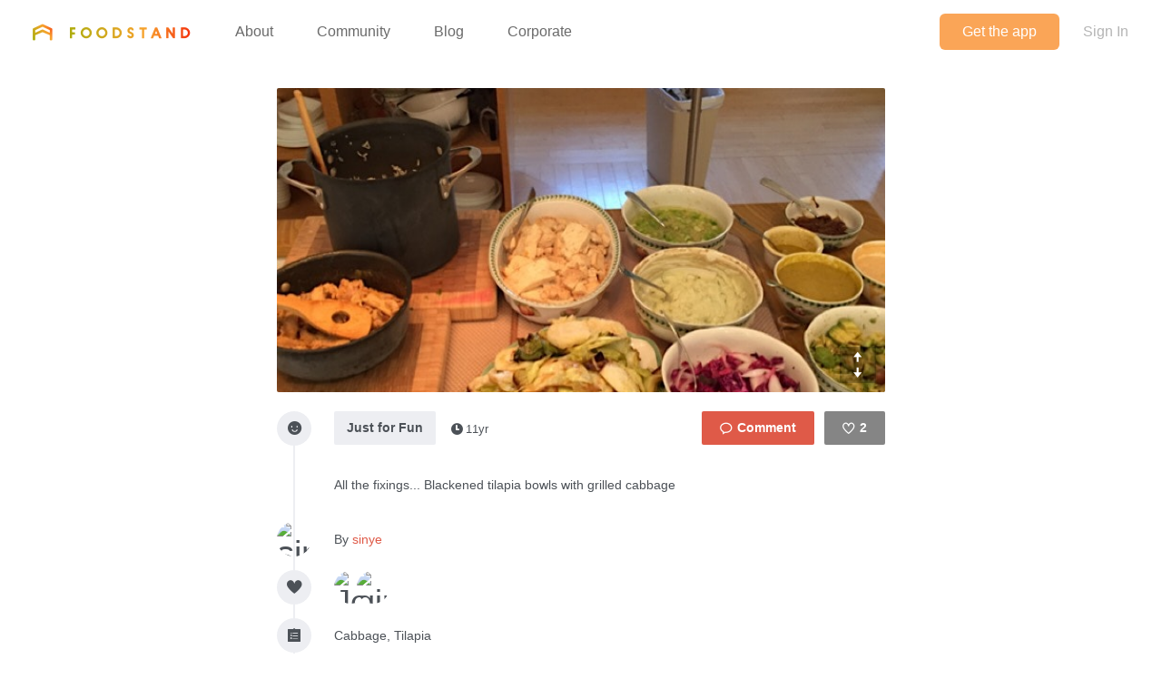

--- FILE ---
content_type: text/html; charset=utf-8
request_url: https://www.thefoodstand.com/posts/5654-sinye-all-the-fixings-blackened-tilapia-bowls-with-grilled-cabbage?page=2
body_size: 4660
content:
<!DOCTYPE html>
<html class='no-js' itemscope='' itemtype='http://schema.org/Thing' lang='en-US' xmlns:fb='http://www.facebook.com/2008/fbml' xmlns:og='http://opengraphprotocol.org/schema/'>
<head>
<meta content='text/html; charset=UTF-8' http-equiv='Content-Type'>
<meta charset='utf-8'>
<meta content='IE=edge,chrome=1' http-equiv='X-UA-Compatible'>
<meta content='width=device-width,initial-scale=1' name='viewport'>
<meta content='photo' name='twitter:card'>
<meta content='@thefoodstand' name='twitter:site'>
<meta content='All the fixings... Blackened tilapia bowls with grilled cabbage - sinye&#39;s Post On Foodstand' name='twitter:title'>
<meta content='https://foodstand.imgix.net/uploads/post/photo/5654/cdv_photo_002.jpg?w=640&amp;h=640' name='twitter:image'>

<meta name="csrf-param" content="authenticity_token" />
<meta name="csrf-token" content="M2+uvclYY6obXrxD554+Nj6mVjwD4AuPweT0yHEQ9dE2NQq2lIZNRUo9+yimbdmkTVY31GC+xtE7+/Qb1Pw9NA==" />
<base href=''>
<meta charset='utf-8'>
<title>All the fixings... Blackened tilapia bowls with grilled cabbage - sinye&#39;s Post On Foodstand | Diet ID</title>
<link href='/assets/favicon-e506e056ddc9cac9d74bebb5934a718549861a7abc9abfa02b660de3ef6388eb.ico' rel='shortcut icon' type='image/x-icon'>
<meta content='Diet ID' property='og:site_name'>
<meta content='All the fixings... Blackened tilapia bowls with grilled cabbage - sinye&#39;s Post On Foodstand' property='og:title'>
<meta content='website' property='og:type'>
<meta content='All the fixings... Blackened tilapia bowls with grilled cabbage - sinye&#39;s Post On Foodstand' itemprop='name'>
<meta content='https://foodstand.imgix.net/uploads/post/photo/5654/cdv_photo_002.jpg?w=640&amp;h=640' property='og:image'>
<meta content='90e41e9e7a02d9111ee2a1281a5cd900' name='p:domain_verify'>
<link href='https://foodstand.imgix.net/uploads/post/photo/5654/cdv_photo_002.jpg?w=640&amp;h=640' rel='image_src'>
<link href='https://www.thefoodstand.com/posts/5654-sinye-all-the-fixings-blackened-tilapia-bowls-with-grilled-cabbage' rel='canonical'>
<!-- = render partial: 'application/typekit' -->
<!-- %script{:src => "//cdn.optimizely.com/js/2212880585.js"} -->
<link rel="stylesheet" media="all" href="/assets/desktop-41e85eef02ee0ea2c3d5ce81e106c5e144c4012333c0fc9dd3c20b26ae386bcd.css" />
<link rel="stylesheet" media="(max-width: 768px)" href="/assets/mobile-0afaaf72512a84cca500d66cce1930458333e01afb7f290f30ac90b6e2e84a19.css" />

<script>
  window.FS_ENV = {
    ENVIRONMENT: "production",
    GOOGLE_STATIC_MAPS_KEY: "AIzaSyCctLWZxQHwn-yPVsM8jlGCjWvGxVJocQc",
    FACEBOOK_APP_KEY: "1463063450675316",
    FOURSQUARE_CLIENT_ID: "NEJQM4TZMCGUGMNSEBPWBWWX2RWXEPPJVKOSNADMZU5XGUEL",
    INSTAGRAM_CLIENT_ID: "04375bc3f7ec4fe8adad85ad59cd3a52",
    CURRENT_USER: {}
  };
</script>


<script src="/assets/application-0bcfe1601283053747e6e586411cf1b58c771fe34aa664af3203e997d5522ea3.js"></script>
<script src="/packs/js/application-2df94a0e8bd2d1402067.js"></script>
  <script>
    (function(i,s,o,g,r,a,m){i['GoogleAnalyticsObject']=r;i[r]=i[r]||function(){
        (i[r].q=i[r].q||[]).push(arguments)},i[r].l=1*new Date();a=s.createElement(o),
      m=s.getElementsByTagName(o)[0];a.async=1;a.src=g;m.parentNode.insertBefore(a,m)
    })(window,document,'script','//www.google-analytics.com/analytics.js','ga');

    ga('create', "UA-48449564-2", 'auto');
    ga('send', 'pageview');
  </script>

</head>
<body class=' '>
<header class='header' id='menu-drawer'>
<div class='header-container'>
<h1 class='header-brand'><a href="/">Foodstand</a></h1>
<button class='header-hamburger no-hover' name='Menu' type='button' value='Menu'>
<span></span>
<span></span>
<span></span>
</button>
<nav class='header-nav'>
<ul class='header-navItems header-navItems__left'>
<li class='header-navItem'>
<a href="/about-foodstand"><span>About</span>
</a></li>
<li class='header-navItem'>
<a href="/community"><span>Community</span>
</a></li>
<li class='header-navItem'>
<a href="http://blog.thefoodstand.com"><span>Blog</span>
</a></li>
<li class='header-navItem'>
<a href="/corporate"><span>Corporate</span>
</a></li>
</ul>
<ul class='header-navItems header-navItems__right'>
<li class='header-navItem'>
<a href="/download"><span class='header-navItems__getTheApp'>
Get the app
</span>
</a></li>
<li class='header-navItem'>
<a class="header-auth-cta" data-auth-required="default" href="/sign-in"><span>Sign In</span>
</a></li>
</ul>
</nav>
</div>
</header>

<div class='content post-page food_lover' id='content'>
<header class='header' id='menu'>
<div class='header-container'>
<h1 class='header-brand'><a href="/">Foodstand</a></h1>
<button class='header-hamburger no-hover' name='Menu' type='button' value='Menu'>
<span></span>
<span></span>
<span></span>
</button>
<nav class='header-nav'>
<ul class='header-navItems header-navItems__left'>
<li class='header-navItem'>
<a href="/about-foodstand"><span>About</span>
</a></li>
<li class='header-navItem'>
<a href="/community"><span>Community</span>
</a></li>
<li class='header-navItem'>
<a href="http://blog.thefoodstand.com"><span>Blog</span>
</a></li>
<li class='header-navItem'>
<a href="/corporate"><span>Corporate</span>
</a></li>
</ul>
<ul class='header-navItems header-navItems__right'>
<li class='header-navItem'>
<a href="/download"><span class='header-navItems__getTheApp'>
Get the app
</span>
</a></li>
<li class='header-navItem'>
<a class="header-auth-cta" data-auth-required="default" href="/sign-in"><span>Sign In</span>
</a></li>
</ul>
</nav>
</div>
</header>

<a class="profile-bg-color openInAppButton " href="/download?app_url=post%2F5654">OPEN IN THE APP</a>


<div class='content-inner'>



<div class='is-photoPost post post-5654'>
<div class='food_lover post-meta'>
<section class='postImage' id='js-expandable-5654'>
<div class='postImage-holder' style='background-image: url(&#39;https://foodstand.imgix.net/uploads/post/photo/5654/cdv_photo_002.jpg?fit=crop&amp;h=640&amp;w=640&#39;)'></div>
<a class="postImage-expand js-toggle-expand no-hover" href="#js-expandable-5654"></a>
</section>

<div class='postInfo-wrapper'>
<div class='post-buttons'>
<a class="commentBtn commentBtn--noComments profile-bg-color js-commentBtn-5654" data-auth-required="Please sign in to comment" href="/sign-in"><span class='commentBtn-icon'></span>
<span class='commentBtn-count'>
<span>0</span>
</span>
</a>
<form class="likeBtn likeBtn-5654 is-unliked" id="edit_post_5654" action="/sign-in" accept-charset="UTF-8" method="get"><input name="utf8" type="hidden" value="&#x2713;" /><button class='likeBtn-submit profile-bg-color' data-auth-required='Please sign in to like this post'>
<span class='likeBtn-count'>2</span>
<span class='likeBtn-text'>Like</span>
</button>
</form>
</div>
<section class='postInfo'>
<div class='postSection-icon'>
<div class='icon-type-fun postTypeIcon'></div>
</div>
<div class='postSection-content'>
<div class='postInfo-typeBtns'>
<a class="postTypeBtn" href="#">Just for Fun</a>

<span class='timestamp'>
<span class='fs-icon icon-clock'></span><span>11yr</span></span>

</div>
</div>
</section>
</div>

<section class='postContent'>
<div class='postSection-icon'>
<div class='postTypeIcon--placeholder'></div>
</div>
<div class='postSection-content'>
<p><span>All the fixings... Blackened tilapia bowls with grilled cabbage</span></p>
</div>
</section>

<section class='postByline'>
<div class='postSection-icon'>
<div class='avatar food_lover userAvatar' style='width: 38px; height: 38px; font-size: 38px; border-radius: 19.0px; line-height: 38px;'>
<a href="/u/sinye"><img alt="sinye" style="width: 38px; height: 38px; font-size: 38px; border-radius: 19.0px; line-height: 38px;" class="userAvatar--img" src="https://foodstand.imgix.net/uploads/user/photo/66540/1426427097666.jpg?dpr=2&fit=crop&h=38&w=38" />
</a></div>

</div>
<div class='postSection-content'>
By
<a class="postByline-username" href="/u/sinye">sinye</a>
<br>
<span class='postByline-tagline'></span>
</div>
</section>

<section class='postLikes'>
<div class='postSection-icon'>
<div class='postTypeIcon icon-heart-filled'></div>
</div>
<div class='postSection-content'>
<div class='postLikes-likers'>
<div class='food_writer postLikes-liker userAvatar' style='width: 36px; height: 36px; font-size: 36px; border-radius: 18.0px; line-height: 36px;'>
<a href="/u/jenniferemilson"><img alt="JenniferEmilson" style="width: 36px; height: 36px; font-size: 36px; border-radius: 18.0px; line-height: 36px;" class="userAvatar--img" src="https://foodstand.imgix.net/uploads/user/photo/62733/1425424521941.jpg?dpr=2&fit=crop&h=36&w=36" />
</a></div>

<div class='food_writer postLikes-liker userAvatar' style='width: 36px; height: 36px; font-size: 36px; border-radius: 18.0px; line-height: 36px;'>
<a href="/u/gingerandchorizo"><img alt="gingerandchorizo" style="width: 36px; height: 36px; font-size: 36px; border-radius: 18.0px; line-height: 36px;" class="userAvatar--img" src="https://foodstand.imgix.net/uploads/user/photo/63114/1422637117301.jpg?dpr=2&fit=crop&h=36&w=36" />
</a></div>


</div>
</div>
</section>





<section class='postTags'>
<div class='postSection-icon'>
<div class='postTypeIcon icon-list-with-bg'></div>
</div>
<div class='postSection-content'>
Cabbage, Tilapia
</div>
</section>



</div>
<div class='post-spacer'>
<section class='postSection'></section>
</div>
<hr class='post-rule'>
<div class='post-comments'>
<section class='postComments' id='comments'>
<div class='food_lover post-buttons'>
<a class="commentBtn commentBtn--noComments profile-bg-color js-commentBtn-5654" data-auth-required="Please sign in to comment" href="/sign-in"><span class='commentBtn-icon'></span>
<span class='commentBtn-count'>
<span>0</span>
</span>
</a>
<form class="likeBtn likeBtn-5654 is-unliked" id="edit_post_5654" action="/sign-in" accept-charset="UTF-8" method="get"><input name="utf8" type="hidden" value="&#x2713;" /><button class='likeBtn-submit profile-bg-color' data-auth-required='Please sign in to like this post'>
<span class='likeBtn-count'>2</span>
<span class='likeBtn-text'>Like</span>
</button>
</form>
</div>
<ul class='comments post-5654-comments'>

</ul>

</section>
<section class='food_lover postNewComment'>
<div data-auth-required='Please sign in before commenting'>
<form class="newComment" id="new_comment" action="/posts/5654-sinye-all-the-fixings-blackened-tilapia-bowls-with-grilled-cabbage/comments" accept-charset="UTF-8" data-remote="true" method="post"><input name="utf8" type="hidden" value="&#x2713;" /><textarea class="newComment-body " placeholder="Add a comment..." rows="3" name="comment[body]" id="comment_body">
</textarea>
<input type="submit" name="commit" value="Send" class="newComment-submit profile-border-color profile-bg-color" data-disable-with="Send" />
</form></div>

</section>

</div>
</div>
<div class='relatedPosts'>
<div class='food_lover is-photoPost postPreview' id='post-6104'>
<a class="postPreview-image profile-bg-color" href="/posts/6104-sinye-brooklyn-crepe-and-juice-larger-than-life-coconut-ginger"><div>
<div class='postPreview-imageOverlay'>
<div class='postPreview-typeIconWrapper'>
<div class='icon-type-fun postTypeIcon'></div>
</div>
<div class='postPreview-textWrapper'>
<div class='postPreview-title'>Larger than life coconut ginger blueberry  pineapple smoothie </div>
<div class='postPreview-extras'>
<span class='postPreview-timestamp'><span class='timestamp'>
<span class='fs-icon icon-clock'></span><span>10yr</span></span>
</span>
<span class='postPreview-locationName'>Brooklyn Crepe &amp; Juice</span>
</div>
</div>
</div>
<img alt="Larger than life coconut ginger blueberry  pineapple smoothie " src="https://foodstand.imgix.net/uploads/post/photo/6104/cdv_photo_001.jpg?bri=-20&con=-20&fit=crop&h=640&w=640" />
</div>
</a><div class='postPreview-byline'>
<a class="postPreview-user" href="/u/sinye"><div class='postPreview-userWrapper'>
<div class='postPreview-userAvatarWrapper'>
<div class='food_lover postPreview-userAvatar userAvatar' style='width: 60px; height: 60px; font-size: 60px; border-radius: 30.0px; line-height: 60px;'>
<div class='postPreview-userAvatar food_lover'>
<img alt="sinye" style="width: 60px; height: 60px; font-size: 60px; border-radius: 30.0px; line-height: 60px;" class="userAvatar--img" src="https://foodstand.imgix.net/uploads/user/photo/66540/1426427097666.jpg?dpr=2&fit=crop&h=60&w=60" />
</div>
</div>

</div>
<div class='postPreview-userInfoWrapper'>
<div class='postPreview-username profile-color'>sinye</div>
<div class='postPreview-tagline'>Food-Lover</div>
</div>
</div>
</a><div class='postPreview-actions'>
<form class="likeBtn likeBtn-6104 is-unliked" id="edit_post_6104" action="/sign-in" accept-charset="UTF-8" method="get"><input name="utf8" type="hidden" value="&#x2713;" /><button class='likeBtn-submit profile-bg-color' data-auth-required='Please sign in to like this post'>
<span class='likeBtn-count'>6</span>
<span class='likeBtn-text'>Like</span>
</button>
</form>
</div>
</div>
<div class='postPreview-footer'>
<a class="postPreview-footerBtn" href="/posts/6104-sinye-brooklyn-crepe-and-juice-larger-than-life-coconut-ginger?comment=true"><span class='postPreview-footerBtnWrapper'>Add a comment...</span>
</a></div>
</div>

<div class='food_lover is-photoPost postPreview' id='post-5673'>
<a class="postPreview-image profile-bg-color" href="/posts/5673-sinye-paleo-ghee-fried-chicken-from-the-ancestral-table-with"><div>
<div class='postPreview-imageOverlay'>
<div class='postPreview-typeIconWrapper'>
<div class='icon-type-fun postTypeIcon'></div>
</div>
<div class='postPreview-textWrapper'>
<div class='postPreview-title'>Paleo/ ghee fried chicken from the ancestral table (with edits...) and sweet potato fries </div>
<div class='postPreview-extras'>
<span class='postPreview-timestamp'><span class='timestamp'>
<span class='fs-icon icon-clock'></span><span>11yr</span></span>
</span>
</div>
</div>
</div>
<img alt="Paleo/ ghee fried chicken from the ancestral table (with edits...) and sweet potato fries " src="https://foodstand.imgix.net/uploads/post/photo/5673/cdv_photo_003.jpg?bri=-20&con=-20&fit=crop&h=640&w=640" />
</div>
</a><div class='postPreview-byline'>
<a class="postPreview-user" href="/u/sinye"><div class='postPreview-userWrapper'>
<div class='postPreview-userAvatarWrapper'>
<div class='food_lover postPreview-userAvatar userAvatar' style='width: 60px; height: 60px; font-size: 60px; border-radius: 30.0px; line-height: 60px;'>
<div class='postPreview-userAvatar food_lover'>
<img alt="sinye" style="width: 60px; height: 60px; font-size: 60px; border-radius: 30.0px; line-height: 60px;" class="userAvatar--img" src="https://foodstand.imgix.net/uploads/user/photo/66540/1426427097666.jpg?dpr=2&fit=crop&h=60&w=60" />
</div>
</div>

</div>
<div class='postPreview-userInfoWrapper'>
<div class='postPreview-username profile-color'>sinye</div>
<div class='postPreview-tagline'>Food-Lover</div>
</div>
</div>
</a><div class='postPreview-actions'>
<form class="likeBtn likeBtn-5673 is-unliked" id="edit_post_5673" action="/sign-in" accept-charset="UTF-8" method="get"><input name="utf8" type="hidden" value="&#x2713;" /><button class='likeBtn-submit profile-bg-color' data-auth-required='Please sign in to like this post'>
<span class='likeBtn-count'>4</span>
<span class='likeBtn-text'>Like</span>
</button>
</form>
</div>
</div>
<div class='postPreview-footer'>
<a class="postPreview-footerBtn" href="/posts/5673-sinye-paleo-ghee-fried-chicken-from-the-ancestral-table-with?comment=true"><span class='postPreview-footerBtnWrapper'>Add a comment...</span>
</a></div>
</div>

<div class='food_lover is-photoPost postPreview' id='post-5653'>
<a class="postPreview-image profile-bg-color" href="/posts/5653-sinye-paleo-pizza-party"><div>
<div class='postPreview-imageOverlay'>
<div class='postPreview-typeIconWrapper'>
<div class='icon-type-fun postTypeIcon'></div>
</div>
<div class='postPreview-textWrapper'>
<div class='postPreview-title'>Paleo pizza party!</div>
<div class='postPreview-extras'>
<span class='postPreview-timestamp'><span class='timestamp'>
<span class='fs-icon icon-clock'></span><span>11yr</span></span>
</span>
</div>
</div>
</div>
<img alt="Paleo pizza party!" src="https://foodstand.imgix.net/uploads/post/photo/5653/cdv_photo_001.jpg?bri=-20&con=-20&fit=crop&h=640&w=640" />
</div>
</a><div class='postPreview-byline'>
<a class="postPreview-user" href="/u/sinye"><div class='postPreview-userWrapper'>
<div class='postPreview-userAvatarWrapper'>
<div class='food_lover postPreview-userAvatar userAvatar' style='width: 60px; height: 60px; font-size: 60px; border-radius: 30.0px; line-height: 60px;'>
<div class='postPreview-userAvatar food_lover'>
<img alt="sinye" style="width: 60px; height: 60px; font-size: 60px; border-radius: 30.0px; line-height: 60px;" class="userAvatar--img" src="https://foodstand.imgix.net/uploads/user/photo/66540/1426427097666.jpg?dpr=2&fit=crop&h=60&w=60" />
</div>
</div>

</div>
<div class='postPreview-userInfoWrapper'>
<div class='postPreview-username profile-color'>sinye</div>
<div class='postPreview-tagline'>Food-Lover</div>
</div>
</div>
</a><div class='postPreview-actions'>
<form class="likeBtn likeBtn-5653 is-unliked" id="edit_post_5653" action="/sign-in" accept-charset="UTF-8" method="get"><input name="utf8" type="hidden" value="&#x2713;" /><button class='likeBtn-submit profile-bg-color' data-auth-required='Please sign in to like this post'>
<span class='likeBtn-count'>5</span>
<span class='likeBtn-text'>Like</span>
</button>
</form>
</div>
</div>
<div class='postPreview-footer'>
<a class="postPreview-footerBtn" href="/posts/5653-sinye-paleo-pizza-party?comment=true"><span class='postPreview-footerBtnWrapper'>Add a comment...</span>
</a></div>
</div>


<div class="pagination"><a class="previous_page" rel="prev" href="/posts/5654-sinye-all-the-fixings-blackened-tilapia-bowls-with-grilled-cabbage?page=1">&#8592; Previous</a> <a rel="prev" href="/posts/5654-sinye-all-the-fixings-blackened-tilapia-bowls-with-grilled-cabbage?page=1">1</a> <em class="current">2</em> <a rel="next" href="/posts/5654-sinye-all-the-fixings-blackened-tilapia-bowls-with-grilled-cabbage?page=3">3</a> <a class="next_page" rel="next" href="/posts/5654-sinye-all-the-fixings-blackened-tilapia-bowls-with-grilled-cabbage?page=3">Next &#8594;</a></div>
</div>

</div>

<div class='footer-push'></div>
</div>
<footer class='footer'>
<div class='footer-container'>
<div class='footer-socialLinks'>
<a target="_blank" class="footer-socialLink--facebook" href="https://www.facebook.com/pages/Foodstand/661444483879531"><span>Foodstand on Facebook</span>
</a><a target="_blank" class="footer-socialLink--twitter" href="https://twitter.com/TheFoodstand"><span>Foodstand on Twitter</span>
</a><a target="_blank" class="footer-socialLink--instagram" href="http://instagram.com/thefoodstand"><span>Foodstand on Instagram</span>
</a></div>
<div class='footer__links'>
<a href="/faq">FAQs</a>
<a href="/support">Support</a>
<a href="mailto:info@dietid.com?subject=Question">Contact Us</a>
<a href="/privacy">Privacy</a>
<a href="/partners-and-credits">Partners &amp; Credits</a>
</div>
</div>
</footer>


<div class='foodstand-js-auth foodstand-auth-dialog'>
&nbsp;
</div>

</body>
</html>
